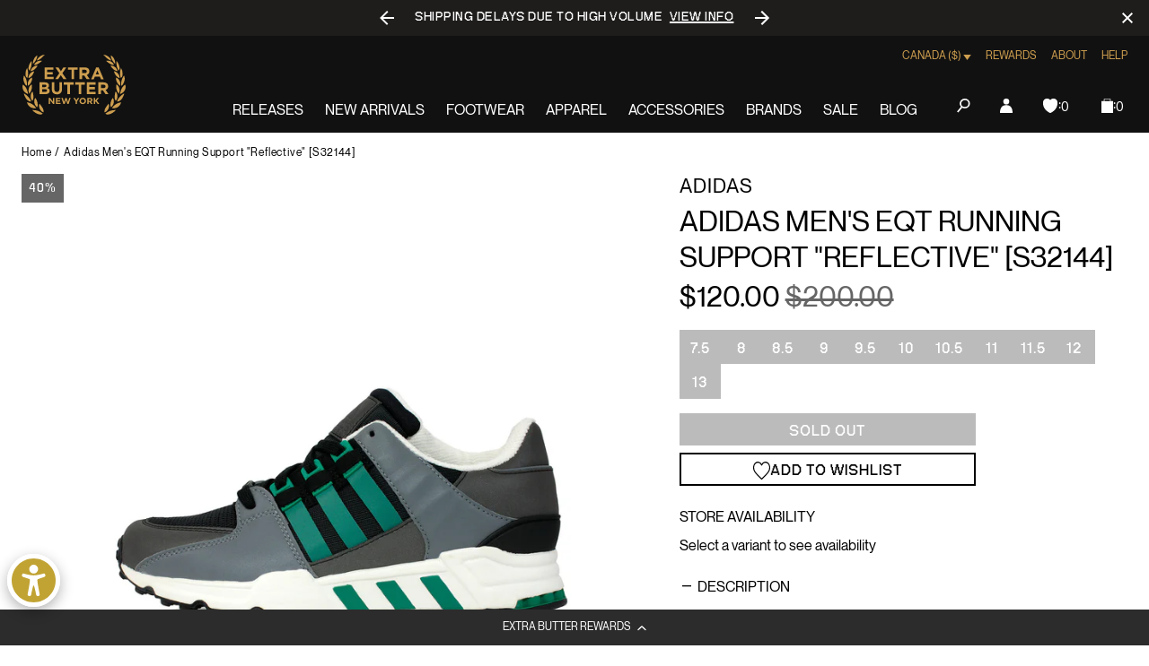

--- FILE ---
content_type: text/javascript; charset=utf-8
request_url: https://extrabutterny.com/en-ca/products/adidas-mens-eqt-running-support-reflective-s32144.js
body_size: 754
content:
{"id":8391212097,"title":"Adidas Men's EQT Running Support \"Reflective\" [S32144]","handle":"adidas-mens-eqt-running-support-reflective-s32144","description":"\u003cul\u003e\n\u003cli\u003eCore Black\/Green\u003c\/li\u003e\n\u003c\/ul\u003e","published_at":"2024-04-03T17:03:23-04:00","created_at":"2016-11-04T11:05:30-04:00","vendor":"Adidas","type":"Footwear","tags":["Archived2024","Department_Footwear","mens","Sale","sale-footwear"],"price":12000,"price_min":12000,"price_max":12000,"available":false,"price_varies":false,"compare_at_price":20000,"compare_at_price_min":20000,"compare_at_price_max":20000,"compare_at_price_varies":false,"variants":[{"id":28246220545,"title":"7.5 \/ Black","option1":"7.5","option2":"Black","option3":null,"sku":"S32144-7.5","requires_shipping":true,"taxable":true,"featured_image":null,"available":false,"name":"Adidas Men's EQT Running Support \"Reflective\" [S32144] - 7.5 \/ Black","public_title":"7.5 \/ Black","options":["7.5","Black"],"price":12000,"weight":1361,"compare_at_price":20000,"inventory_management":"shopify","barcode":"889765164444","quantity_rule":{"min":1,"max":null,"increment":1},"quantity_price_breaks":[],"requires_selling_plan":false,"selling_plan_allocations":[]},{"id":28246220609,"title":"8 \/ Black","option1":"8","option2":"Black","option3":null,"sku":"S32144-8","requires_shipping":true,"taxable":true,"featured_image":null,"available":false,"name":"Adidas Men's EQT Running Support \"Reflective\" [S32144] - 8 \/ Black","public_title":"8 \/ Black","options":["8","Black"],"price":12000,"weight":1361,"compare_at_price":20000,"inventory_management":"shopify","barcode":"889765164413","quantity_rule":{"min":1,"max":null,"increment":1},"quantity_price_breaks":[],"requires_selling_plan":false,"selling_plan_allocations":[]},{"id":28246220673,"title":"8.5 \/ Black","option1":"8.5","option2":"Black","option3":null,"sku":"S32144-8.5","requires_shipping":true,"taxable":true,"featured_image":null,"available":false,"name":"Adidas Men's EQT Running Support \"Reflective\" [S32144] - 8.5 \/ Black","public_title":"8.5 \/ Black","options":["8.5","Black"],"price":12000,"weight":1361,"compare_at_price":20000,"inventory_management":"shopify","barcode":"889765160194","quantity_rule":{"min":1,"max":null,"increment":1},"quantity_price_breaks":[],"requires_selling_plan":false,"selling_plan_allocations":[]},{"id":28246220737,"title":"9 \/ Black","option1":"9","option2":"Black","option3":null,"sku":"S32144-9","requires_shipping":true,"taxable":true,"featured_image":null,"available":false,"name":"Adidas Men's EQT Running Support \"Reflective\" [S32144] - 9 \/ Black","public_title":"9 \/ Black","options":["9","Black"],"price":12000,"weight":1361,"compare_at_price":20000,"inventory_management":"shopify","barcode":"889765160125","quantity_rule":{"min":1,"max":null,"increment":1},"quantity_price_breaks":[],"requires_selling_plan":false,"selling_plan_allocations":[]},{"id":28246220801,"title":"9.5 \/ Black","option1":"9.5","option2":"Black","option3":null,"sku":"S32144-9.5","requires_shipping":true,"taxable":true,"featured_image":null,"available":false,"name":"Adidas Men's EQT Running Support \"Reflective\" [S32144] - 9.5 \/ Black","public_title":"9.5 \/ Black","options":["9.5","Black"],"price":12000,"weight":1361,"compare_at_price":20000,"inventory_management":"shopify","barcode":"889765164475","quantity_rule":{"min":1,"max":null,"increment":1},"quantity_price_breaks":[],"requires_selling_plan":false,"selling_plan_allocations":[]},{"id":28246220865,"title":"10 \/ Black","option1":"10","option2":"Black","option3":null,"sku":"S32144-10","requires_shipping":true,"taxable":true,"featured_image":null,"available":false,"name":"Adidas Men's EQT Running Support \"Reflective\" [S32144] - 10 \/ Black","public_title":"10 \/ Black","options":["10","Black"],"price":12000,"weight":1361,"compare_at_price":20000,"inventory_management":"shopify","barcode":"889765164482","quantity_rule":{"min":1,"max":null,"increment":1},"quantity_price_breaks":[],"requires_selling_plan":false,"selling_plan_allocations":[]},{"id":28246220929,"title":"10.5 \/ Black","option1":"10.5","option2":"Black","option3":null,"sku":"S32144-10.5","requires_shipping":true,"taxable":true,"featured_image":null,"available":false,"name":"Adidas Men's EQT Running Support \"Reflective\" [S32144] - 10.5 \/ Black","public_title":"10.5 \/ Black","options":["10.5","Black"],"price":12000,"weight":1361,"compare_at_price":20000,"inventory_management":"shopify","barcode":"889765164451","quantity_rule":{"min":1,"max":null,"increment":1},"quantity_price_breaks":[],"requires_selling_plan":false,"selling_plan_allocations":[]},{"id":28246220993,"title":"11 \/ Black","option1":"11","option2":"Black","option3":null,"sku":"S32144-11","requires_shipping":true,"taxable":true,"featured_image":null,"available":false,"name":"Adidas Men's EQT Running Support \"Reflective\" [S32144] - 11 \/ Black","public_title":"11 \/ Black","options":["11","Black"],"price":12000,"weight":1361,"compare_at_price":20000,"inventory_management":"shopify","barcode":"889765160156","quantity_rule":{"min":1,"max":null,"increment":1},"quantity_price_breaks":[],"requires_selling_plan":false,"selling_plan_allocations":[]},{"id":28246221057,"title":"11.5 \/ Black","option1":"11.5","option2":"Black","option3":null,"sku":"S32144-11.5","requires_shipping":true,"taxable":true,"featured_image":null,"available":false,"name":"Adidas Men's EQT Running Support \"Reflective\" [S32144] - 11.5 \/ Black","public_title":"11.5 \/ Black","options":["11.5","Black"],"price":12000,"weight":1361,"compare_at_price":20000,"inventory_management":"shopify","barcode":"889765160149","quantity_rule":{"min":1,"max":null,"increment":1},"quantity_price_breaks":[],"requires_selling_plan":false,"selling_plan_allocations":[]},{"id":28246221121,"title":"12 \/ Black","option1":"12","option2":"Black","option3":null,"sku":"S32144-12","requires_shipping":true,"taxable":true,"featured_image":null,"available":false,"name":"Adidas Men's EQT Running Support \"Reflective\" [S32144] - 12 \/ Black","public_title":"12 \/ Black","options":["12","Black"],"price":12000,"weight":1361,"compare_at_price":20000,"inventory_management":"shopify","barcode":"889765160170","quantity_rule":{"min":1,"max":null,"increment":1},"quantity_price_breaks":[],"requires_selling_plan":false,"selling_plan_allocations":[]},{"id":28246221185,"title":"13 \/ Black","option1":"13","option2":"Black","option3":null,"sku":"S32144-13","requires_shipping":true,"taxable":true,"featured_image":null,"available":false,"name":"Adidas Men's EQT Running Support \"Reflective\" [S32144] - 13 \/ Black","public_title":"13 \/ Black","options":["13","Black"],"price":12000,"weight":1361,"compare_at_price":20000,"inventory_management":"shopify","barcode":"889765164437","quantity_rule":{"min":1,"max":null,"increment":1},"quantity_price_breaks":[],"requires_selling_plan":false,"selling_plan_allocations":[]}],"images":["\/\/cdn.shopify.com\/s\/files\/1\/0236\/4333\/products\/S32144-1.jpg?v=1478278630","\/\/cdn.shopify.com\/s\/files\/1\/0236\/4333\/products\/S32144-2.jpg?v=1478278633","\/\/cdn.shopify.com\/s\/files\/1\/0236\/4333\/products\/S32144-3.jpg?v=1478278636"],"featured_image":"\/\/cdn.shopify.com\/s\/files\/1\/0236\/4333\/products\/S32144-1.jpg?v=1478278630","options":[{"name":"Size","position":1,"values":["7.5","8","8.5","9","9.5","10","10.5","11","11.5","12","13"]},{"name":"Color","position":2,"values":["Black"]}],"url":"\/en-ca\/products\/adidas-mens-eqt-running-support-reflective-s32144","media":[{"alt":null,"id":240943890480,"position":1,"preview_image":{"aspect_ratio":1.0,"height":2000,"width":2000,"src":"https:\/\/cdn.shopify.com\/s\/files\/1\/0236\/4333\/products\/S32144-1.jpg?v=1478278630"},"aspect_ratio":1.0,"height":2000,"media_type":"image","src":"https:\/\/cdn.shopify.com\/s\/files\/1\/0236\/4333\/products\/S32144-1.jpg?v=1478278630","width":2000},{"alt":null,"id":240943956016,"position":2,"preview_image":{"aspect_ratio":1.0,"height":2000,"width":2000,"src":"https:\/\/cdn.shopify.com\/s\/files\/1\/0236\/4333\/products\/S32144-2.jpg?v=1478278633"},"aspect_ratio":1.0,"height":2000,"media_type":"image","src":"https:\/\/cdn.shopify.com\/s\/files\/1\/0236\/4333\/products\/S32144-2.jpg?v=1478278633","width":2000},{"alt":null,"id":240943988784,"position":3,"preview_image":{"aspect_ratio":1.0,"height":2000,"width":2000,"src":"https:\/\/cdn.shopify.com\/s\/files\/1\/0236\/4333\/products\/S32144-3.jpg?v=1478278636"},"aspect_ratio":1.0,"height":2000,"media_type":"image","src":"https:\/\/cdn.shopify.com\/s\/files\/1\/0236\/4333\/products\/S32144-3.jpg?v=1478278636","width":2000}],"requires_selling_plan":false,"selling_plan_groups":[]}

--- FILE ---
content_type: text/javascript; charset=utf-8
request_url: https://extrabutterny.com/en-ca/products/adidas-mens-eqt-running-support-reflective-s32144.js
body_size: 573
content:
{"id":8391212097,"title":"Adidas Men's EQT Running Support \"Reflective\" [S32144]","handle":"adidas-mens-eqt-running-support-reflective-s32144","description":"\u003cul\u003e\n\u003cli\u003eCore Black\/Green\u003c\/li\u003e\n\u003c\/ul\u003e","published_at":"2024-04-03T17:03:23-04:00","created_at":"2016-11-04T11:05:30-04:00","vendor":"Adidas","type":"Footwear","tags":["Archived2024","Department_Footwear","mens","Sale","sale-footwear"],"price":12000,"price_min":12000,"price_max":12000,"available":false,"price_varies":false,"compare_at_price":20000,"compare_at_price_min":20000,"compare_at_price_max":20000,"compare_at_price_varies":false,"variants":[{"id":28246220545,"title":"7.5 \/ Black","option1":"7.5","option2":"Black","option3":null,"sku":"S32144-7.5","requires_shipping":true,"taxable":true,"featured_image":null,"available":false,"name":"Adidas Men's EQT Running Support \"Reflective\" [S32144] - 7.5 \/ Black","public_title":"7.5 \/ Black","options":["7.5","Black"],"price":12000,"weight":1361,"compare_at_price":20000,"inventory_management":"shopify","barcode":"889765164444","quantity_rule":{"min":1,"max":null,"increment":1},"quantity_price_breaks":[],"requires_selling_plan":false,"selling_plan_allocations":[]},{"id":28246220609,"title":"8 \/ Black","option1":"8","option2":"Black","option3":null,"sku":"S32144-8","requires_shipping":true,"taxable":true,"featured_image":null,"available":false,"name":"Adidas Men's EQT Running Support \"Reflective\" [S32144] - 8 \/ Black","public_title":"8 \/ Black","options":["8","Black"],"price":12000,"weight":1361,"compare_at_price":20000,"inventory_management":"shopify","barcode":"889765164413","quantity_rule":{"min":1,"max":null,"increment":1},"quantity_price_breaks":[],"requires_selling_plan":false,"selling_plan_allocations":[]},{"id":28246220673,"title":"8.5 \/ Black","option1":"8.5","option2":"Black","option3":null,"sku":"S32144-8.5","requires_shipping":true,"taxable":true,"featured_image":null,"available":false,"name":"Adidas Men's EQT Running Support \"Reflective\" [S32144] - 8.5 \/ Black","public_title":"8.5 \/ Black","options":["8.5","Black"],"price":12000,"weight":1361,"compare_at_price":20000,"inventory_management":"shopify","barcode":"889765160194","quantity_rule":{"min":1,"max":null,"increment":1},"quantity_price_breaks":[],"requires_selling_plan":false,"selling_plan_allocations":[]},{"id":28246220737,"title":"9 \/ Black","option1":"9","option2":"Black","option3":null,"sku":"S32144-9","requires_shipping":true,"taxable":true,"featured_image":null,"available":false,"name":"Adidas Men's EQT Running Support \"Reflective\" [S32144] - 9 \/ Black","public_title":"9 \/ Black","options":["9","Black"],"price":12000,"weight":1361,"compare_at_price":20000,"inventory_management":"shopify","barcode":"889765160125","quantity_rule":{"min":1,"max":null,"increment":1},"quantity_price_breaks":[],"requires_selling_plan":false,"selling_plan_allocations":[]},{"id":28246220801,"title":"9.5 \/ Black","option1":"9.5","option2":"Black","option3":null,"sku":"S32144-9.5","requires_shipping":true,"taxable":true,"featured_image":null,"available":false,"name":"Adidas Men's EQT Running Support \"Reflective\" [S32144] - 9.5 \/ Black","public_title":"9.5 \/ Black","options":["9.5","Black"],"price":12000,"weight":1361,"compare_at_price":20000,"inventory_management":"shopify","barcode":"889765164475","quantity_rule":{"min":1,"max":null,"increment":1},"quantity_price_breaks":[],"requires_selling_plan":false,"selling_plan_allocations":[]},{"id":28246220865,"title":"10 \/ Black","option1":"10","option2":"Black","option3":null,"sku":"S32144-10","requires_shipping":true,"taxable":true,"featured_image":null,"available":false,"name":"Adidas Men's EQT Running Support \"Reflective\" [S32144] - 10 \/ Black","public_title":"10 \/ Black","options":["10","Black"],"price":12000,"weight":1361,"compare_at_price":20000,"inventory_management":"shopify","barcode":"889765164482","quantity_rule":{"min":1,"max":null,"increment":1},"quantity_price_breaks":[],"requires_selling_plan":false,"selling_plan_allocations":[]},{"id":28246220929,"title":"10.5 \/ Black","option1":"10.5","option2":"Black","option3":null,"sku":"S32144-10.5","requires_shipping":true,"taxable":true,"featured_image":null,"available":false,"name":"Adidas Men's EQT Running Support \"Reflective\" [S32144] - 10.5 \/ Black","public_title":"10.5 \/ Black","options":["10.5","Black"],"price":12000,"weight":1361,"compare_at_price":20000,"inventory_management":"shopify","barcode":"889765164451","quantity_rule":{"min":1,"max":null,"increment":1},"quantity_price_breaks":[],"requires_selling_plan":false,"selling_plan_allocations":[]},{"id":28246220993,"title":"11 \/ Black","option1":"11","option2":"Black","option3":null,"sku":"S32144-11","requires_shipping":true,"taxable":true,"featured_image":null,"available":false,"name":"Adidas Men's EQT Running Support \"Reflective\" [S32144] - 11 \/ Black","public_title":"11 \/ Black","options":["11","Black"],"price":12000,"weight":1361,"compare_at_price":20000,"inventory_management":"shopify","barcode":"889765160156","quantity_rule":{"min":1,"max":null,"increment":1},"quantity_price_breaks":[],"requires_selling_plan":false,"selling_plan_allocations":[]},{"id":28246221057,"title":"11.5 \/ Black","option1":"11.5","option2":"Black","option3":null,"sku":"S32144-11.5","requires_shipping":true,"taxable":true,"featured_image":null,"available":false,"name":"Adidas Men's EQT Running Support \"Reflective\" [S32144] - 11.5 \/ Black","public_title":"11.5 \/ Black","options":["11.5","Black"],"price":12000,"weight":1361,"compare_at_price":20000,"inventory_management":"shopify","barcode":"889765160149","quantity_rule":{"min":1,"max":null,"increment":1},"quantity_price_breaks":[],"requires_selling_plan":false,"selling_plan_allocations":[]},{"id":28246221121,"title":"12 \/ Black","option1":"12","option2":"Black","option3":null,"sku":"S32144-12","requires_shipping":true,"taxable":true,"featured_image":null,"available":false,"name":"Adidas Men's EQT Running Support \"Reflective\" [S32144] - 12 \/ Black","public_title":"12 \/ Black","options":["12","Black"],"price":12000,"weight":1361,"compare_at_price":20000,"inventory_management":"shopify","barcode":"889765160170","quantity_rule":{"min":1,"max":null,"increment":1},"quantity_price_breaks":[],"requires_selling_plan":false,"selling_plan_allocations":[]},{"id":28246221185,"title":"13 \/ Black","option1":"13","option2":"Black","option3":null,"sku":"S32144-13","requires_shipping":true,"taxable":true,"featured_image":null,"available":false,"name":"Adidas Men's EQT Running Support \"Reflective\" [S32144] - 13 \/ Black","public_title":"13 \/ Black","options":["13","Black"],"price":12000,"weight":1361,"compare_at_price":20000,"inventory_management":"shopify","barcode":"889765164437","quantity_rule":{"min":1,"max":null,"increment":1},"quantity_price_breaks":[],"requires_selling_plan":false,"selling_plan_allocations":[]}],"images":["\/\/cdn.shopify.com\/s\/files\/1\/0236\/4333\/products\/S32144-1.jpg?v=1478278630","\/\/cdn.shopify.com\/s\/files\/1\/0236\/4333\/products\/S32144-2.jpg?v=1478278633","\/\/cdn.shopify.com\/s\/files\/1\/0236\/4333\/products\/S32144-3.jpg?v=1478278636"],"featured_image":"\/\/cdn.shopify.com\/s\/files\/1\/0236\/4333\/products\/S32144-1.jpg?v=1478278630","options":[{"name":"Size","position":1,"values":["7.5","8","8.5","9","9.5","10","10.5","11","11.5","12","13"]},{"name":"Color","position":2,"values":["Black"]}],"url":"\/en-ca\/products\/adidas-mens-eqt-running-support-reflective-s32144","media":[{"alt":null,"id":240943890480,"position":1,"preview_image":{"aspect_ratio":1.0,"height":2000,"width":2000,"src":"https:\/\/cdn.shopify.com\/s\/files\/1\/0236\/4333\/products\/S32144-1.jpg?v=1478278630"},"aspect_ratio":1.0,"height":2000,"media_type":"image","src":"https:\/\/cdn.shopify.com\/s\/files\/1\/0236\/4333\/products\/S32144-1.jpg?v=1478278630","width":2000},{"alt":null,"id":240943956016,"position":2,"preview_image":{"aspect_ratio":1.0,"height":2000,"width":2000,"src":"https:\/\/cdn.shopify.com\/s\/files\/1\/0236\/4333\/products\/S32144-2.jpg?v=1478278633"},"aspect_ratio":1.0,"height":2000,"media_type":"image","src":"https:\/\/cdn.shopify.com\/s\/files\/1\/0236\/4333\/products\/S32144-2.jpg?v=1478278633","width":2000},{"alt":null,"id":240943988784,"position":3,"preview_image":{"aspect_ratio":1.0,"height":2000,"width":2000,"src":"https:\/\/cdn.shopify.com\/s\/files\/1\/0236\/4333\/products\/S32144-3.jpg?v=1478278636"},"aspect_ratio":1.0,"height":2000,"media_type":"image","src":"https:\/\/cdn.shopify.com\/s\/files\/1\/0236\/4333\/products\/S32144-3.jpg?v=1478278636","width":2000}],"requires_selling_plan":false,"selling_plan_groups":[]}